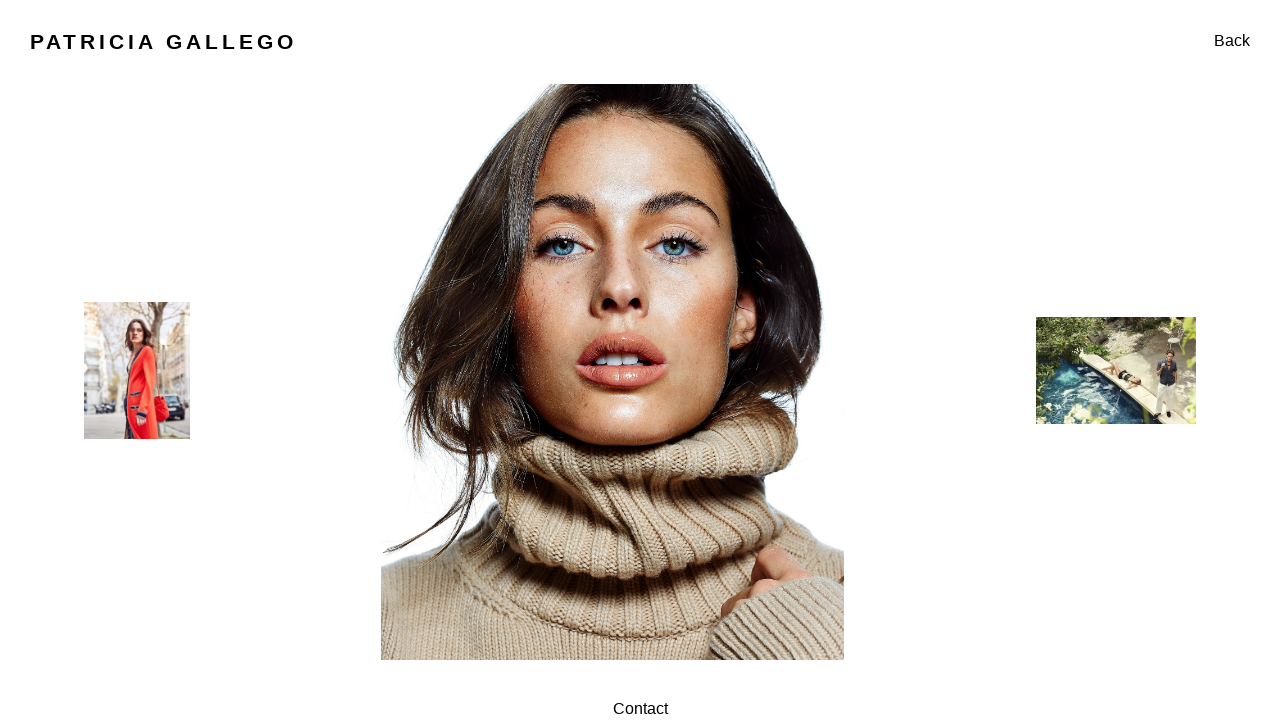

--- FILE ---
content_type: text/css
request_url: http://patriciagallego.com/wp-content/themes/pg_theme/style.css?ver=1593794881
body_size: 9034
content:
/*
Theme Name: Patricia Gallego
Author: Miguel Yeguas
Description: Theme for Patricia Gallego
Version: 1.0
License: GNU General Public License v2 or later
License URI: http://www.gnu.org/licenses/gpl-2.0.html
*/
*,*::after,*::before{margin:0px;padding:0px;box-sizing:inherit}html{font-size:62.5%}body{box-sizing:border-box;font-family:'Courier New', Courier, monospace;display:flex;flex-direction:column;justify-content:space-between}.u-padding-right-small{padding-right:1.2rem}.u-padding-bottom-medium{padding-bottom:1.9rem}.u-padding-top-big{padding-top:8rem}.u-float-left{float:left}.u-margin-bottom-medium{margin-bottom:1.9rem}.u-margin-top-medium{margin-top:1.9rem}.u-no-select{-webkit-user-select:none;-moz-user-select:none;-ms-user-select:none;user-select:none;-webkit-tap-highlight-color:transparent}.page-gallery-min{display:flex;flex-direction:row;flex-wrap:wrap;justify-content:flex-start;align-items:flex-end}.page-gallery-min__img-container{display:flex;flex-direction:column;position:relative;align-items:flex-end;justify-content:flex-start}.page-gallery-min__img-vertical{height:13.7rem}@media (max-width: 56.25em){.page-gallery-min__img-vertical{height:11.8rem}}@media (max-width: 37.5em){.page-gallery-min__img-vertical{height:9.5rem}}.page-gallery-min__img-horizontal{height:10.7rem}@media (max-width: 56.25em){.page-gallery-min__img-horizontal{height:8.3rem}}.attachment-image-center{width:90%;overflow:hidden;margin:0 auto;height:80vh}@media (max-width: 75em){.attachment-image-center{height:77vh}}@media (max-width: 37.5em){.attachment-image-center{height:75vh}}.attachment-image-center__container{display:flex;flex-direction:row;justify-content:space-between;flex-wrap:nowrap;height:100%;position:relative}@media (max-width: 56.25em){.attachment-image-center__container{justify-content:center}}.attachment-image-center__container-side-image{align-self:center;padding:2rem}@media (max-width: 56.25em){.attachment-image-center__container-side-image{display:none}}.attachment-image-center__container-main-image{align-self:center;-webkit-align-self:center;height:100%}.attachment-image-center__container-main-image img{max-width:100%;display:flex}.attachment-image-center__container-main-image--horizontal img{margin:auto 0}.attachment-image-center__container-main-image--vertical img{max-height:100%;margin:auto 0}.attachment-image-center__container-main-image--left-link:link,.attachment-image-center__container-main-image--left-link:visited,.attachment-image-center__container-main-image--right-link:link,.attachment-image-center__container-main-image--right-link:visited{position:absolute;width:50%;height:100%;top:0;display:none}@media (max-width: 56.25em){.attachment-image-center__container-main-image--left-link:link,.attachment-image-center__container-main-image--left-link:visited,.attachment-image-center__container-main-image--right-link:link,.attachment-image-center__container-main-image--right-link:visited{display:block}}.attachment-image-center__container-main-image--left-link:visited,.attachment-image-center__container-main-image--left-link:link{left:0}.attachment-image-center__container-main-image--right-link:visited,.attachment-image-center__container-main-image--right-link:link{right:0}.container{max-width:1300px;margin:0 auto;padding:0 1.6rem;position:relative}.navigation{position:-webkit-sticky;position:sticky;top:0;left:0;z-index:3000}.navigation__container{display:flex;flex-direction:row;justify-content:space-between;justify-items:center;position:relative;padding:2rem}@media (max-width: 37.5em){.navigation__container{padding:1.5rem}}.navigation__logo-text{position:relative;z-index:4000}.navigation__logo-link{display:inline-block}.navigation__logo-link:link,.navigation__logo-link:visited{font-size:2.1rem;color:#000;text-decoration:none;text-transform:uppercase;letter-spacing:4px;font-weight:400;font-family:'Questrial', sans-serif;padding:1rem 1rem}@media (max-width: 56.25em){.navigation__logo-link:link,.navigation__logo-link:visited{font-size:1.6rem;width:13rem}}.navigation__nav{z-index:3000}@media (max-width: 56.25em){.navigation__nav{position:absolute;top:3rem;right:1rem;margin-right:1rem}}@media (max-width: 37.5em){.navigation__nav{top:2.3rem}}.navigation__button{position:relative;display:none;cursor:pointer;font-size:1.6rem;z-index:3000;color:#000;font-family:Arial, Helvetica, sans-serif;transition:all .2s}@media (max-width: 56.25em){.navigation__button{width:100%;display:flex;justify-content:center;padding-left:1rem;padding-bottom:1rem;font-size:3.4rem;transform:translateY(-0.5rem);padding-bottom:0}}@media (max-width: 37.5em){.navigation__button{padding:0}}.navigation__background{position:absolute;top:-3rem;right:-2rem;transform:scale(0);z-index:1000;height:100vh;width:100vw;background-color:rgba(255,255,255,0.65);overflow:hidden}.navigation__list{list-style:none;position:relative;z-index:3000}@media (max-width: 56.25em){.navigation__list{margin-top:0rem}}.navigation__back{display:block;height:4rem}.navigation__back:link,.navigation__back:visited{font-size:1.6rem;color:#000;text-decoration:none;padding:1.2rem 1rem;font-family:Arial, Helvetica, sans-serif}@media (max-width: 56.25em){.navigation__back:link,.navigation__back:visited{padding:0.7rem 1rem}}@media (max-width: 37.5em){.navigation__back:link,.navigation__back:visited{font-size:1.4rem}}.navigation__checkbox{display:none}@media (max-width: 56.25em){.navigation__checkbox:checked ~ .navigation__background{transform:scale(1)}}@media (max-width: 56.25em){.navigation__checkbox:checked ~ .navigation__button{transform:translateX(-30%) translateY(-0.5rem)}}@media (max-width: 37.5em){.navigation__checkbox:checked ~ .navigation__button{transform:translateX(-35%) translateY(-0.5rem)}}.navigation__nav .menu-item{position:relative;display:inline-block;transition:all .1s}.navigation__nav .menu-item:not(:last-child){margin-right:1rem}@media (max-width: 56.25em){.navigation__nav .menu-item{display:none;visibility:hidden;opacity:1}.navigation__nav .menu-item:not(:last-child){margin-right:0rem}}.navigation__nav .menu-item>a{display:inline-block;position:relative;-webkit-touch-callout:none;-webkit-user-select:none;-moz-user-select:none;-ms-user-select:none;user-select:none;-webkit-tap-highlight-color:transparent}.navigation__nav .menu-item>a:link,.navigation__nav .menu-item>a:visited{font-size:1.6rem;color:#000;text-decoration:none;padding:1rem 1rem;font-family:Arial, Helvetica, sans-serif;font-weight:300}@media (max-width: 37.5em){.navigation__nav .menu-item>a:link,.navigation__nav .menu-item>a:visited{font-size:1.4rem;padding-left:0}}.navigation__nav .menu-item>a:hover{text-shadow:0 0 0.4px black}.navigation__nav .current-menu-item{text-shadow:0 0 0.4px black}.navigation__checkbox:checked ~ .navigation__list .menu-item{visibility:visible;opacity:1;display:inline-block}@media (max-width: 56.25em){.navigation__checkbox:checked ~ .navigation__list .menu-item{display:block}}.footer{width:80%;align-self:center;margin-top:3rem}@media (max-width: 56.25em){.footer{margin-top:2rem}}@media (max-width: 75em){.footer{margin-top:1rem}}@media (max-width: 37.5em){.footer{margin-top:0}}.footer .menu-footer{padding:1rem 1rem;list-style:none;width:100%;display:flex;justify-content:center;align-items:center}.footer .menu-item>a{-webkit-touch-callout:none;-webkit-user-select:none;-moz-user-select:none;-ms-user-select:none;user-select:none;-webkit-tap-highlight-color:transparent}.footer .menu-item>a:visited,.footer .menu-item>a:link{font-size:1.6rem;color:#000;text-decoration:none;padding:1rem;font-family:Arial, Helvetica, sans-serif;font-weight:300;text-align:center}@media (max-width: 37.5em){.footer .menu-item>a:visited,.footer .menu-item>a:link{font-size:1.4rem}}.home-container{width:80%;height:75vh;margin:0 auto;padding:3rem}@media (max-width: 37.5em){.home-container{width:100%;padding:1rem}}.home-container__list{width:100%;height:100%;position:relative;list-style:none}.home-container__item{width:100%;height:100%;position:absolute;top:0;left:0;display:flex;justify-content:center;align-items:flex-start;transition:all 0.3s;cursor:pointer}.home-container__img{position:absolute;max-width:100%;max-height:100%;visibility:hidden;opacity:0;z-index:1000}.home-container__img--active{visibility:visible;opacity:1;z-index:2000}body.login{background-color:#FAF0CA}.login h1 a{color:#0D3B66;font-size:30px;font-weight:300;background-image:none;width:auto;height:auto;text-indent:0}.section-contact{position:relative;width:80%;height:calc(90vh - 9.3rem);margin:0 auto;display:flex;justify-content:center}.contact{display:flex;flex-direction:column;justify-content:center;align-items:center}.contact__image{position:relative;display:block;border-radius:2px;padding:1.8rem;height:40vh}.contact__image img{height:100%}.contact__text{padding:0.8rem;display:block;text-align:center;font-size:1.6rem;font-family:Arial, Helvetica, sans-serif}@media (max-width: 56.25em){.contact__text{font-size:1.4rem}}.contact__text>a:visited,.contact__text>a:link{text-decoration:none;color:#000}


--- FILE ---
content_type: text/javascript
request_url: http://patriciagallego.com/wp-content/themes/pg_theme/js/script.js?ver=1593794448
body_size: 2120
content:
var homeContainerItem = jQuery('.home-container__item');
var navBg = jQuery('.navigation__background');
var navCheckBox = jQuery('#navi-toggle');

var initIndex = Math.floor(Math.random() * homeContainerItem.length);

var item = jQuery(homeContainerItem[initIndex]);

item.children().addClass("home-container__img--active");

homeContainerItem.on('click', showImage);
navBg.on('click', on_navBt_clicked);

// var imgTimer = setTimeout(showImage, 2000);
// 
function showImage() {
    // clearTimeout(imgTimer);
    item = jQuery(homeContainerItem[initIndex]);
    item.children().removeClass("home-container__img--active");

    if(initIndex < homeContainerItem.length - 1) {
        initIndex += 1;
    }
    else {
        initIndex = 0;
    }
    
    item = jQuery(homeContainerItem[initIndex]);
    item.children().addClass("home-container__img--active");
    // imgTimer = setTimeout(showImage, 2000);

}

function on_navBt_clicked(e) {
  if(navCheckBox[0].checked == true) {
      navCheckBox[0].checked = false;
  }
}

jQuery(document).ready(function() {
    // Images loaded is zero because we're going to process a new set of images.
    var imagesLoaded = 0;
    // Total images is still the total number of <img> elements on the page.
    var totalImages = jQuery('img').length;
  
    // Step through each image in the DOM, clone it, attach an onload event
    // listener, then set its source to the source of the original image. When
    // that new image has loaded, fire the imageLoaded() callback.
    jQuery('img').each(function(idx, img) {
      jQuery(img).css('visibility', 'hidden');
      jQuery('<img>').on('load', imageLoaded).attr('src', jQuery(img).attr('src'));
    });
  
    // Do exactly as we had before -- increment the loaded count and if all are
    // loaded, call the allImagesLoaded() function.
    function imageLoaded(e) {
      imagesLoaded++;
      if (imagesLoaded == totalImages) {
        allImagesLoaded();
      }
    }
  
    function allImagesLoaded() {
        jQuery('img').each(function(idx, img) {
        jQuery(img).css('visibility', 'visible');});
    }
  });
  
